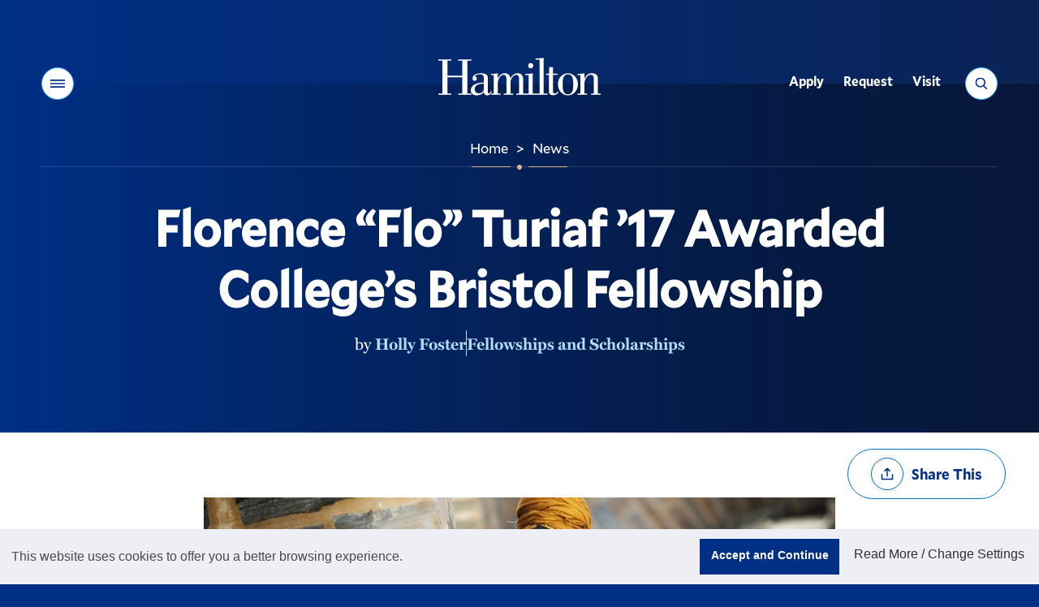

--- FILE ---
content_type: text/html;charset=UTF-8
request_url: https://www.hamilton.edu/news/story/florence-flo-turiaf-17-awarded-colleges-bristol-fellowship
body_size: 13853
content:
<!DOCTYPE html>
<html class="no-js" lang="en">
<head><meta name="keywords" content="" />
<!-- Head Includes (title, meta, link, title) -->
<meta charset="utf-8">
<meta name="viewport" content="width=device-width, initial-scale=1">
<title>Florence “Flo” Turiaf ’17 Awarded College’s Bristol Fellowship - News - Hamilton College</title>
<meta name="description" content="Florence “Flo” Turiaf ’17 has been awarded Hamilton’s Bristol Fellowship for her project “Removed Yet Within: An Exploration of Identities Within Non-Sover" />
<!-- preconnects -->
<link rel="preconnect" href="//s3.amazonaws.com" />
<!-- Mallory* Fonts -->
<link rel="preload" as="style" onload="this.rel='stylesheet'" href="/assets/fonts/fonts.css?v=3">
<!-- Miller Font -->
<link rel="preload" as="style" onload="this.rel='stylesheet'" href="https://use.typekit.net/bsz3hrw.css">
<!-- stylesheets -->
<link media="all" rel="stylesheet" href="/v22/css/site.css?v=20241216">
<!-- favicon -->
<link rel="apple-touch-icon" sizes="180x180" href="/v22/favicons/apple-touch-icon.png">
<link rel="icon" type="image/png" sizes="32x32" href="/v22/favicons/favicon-32x32.png">
<link rel="icon" type="image/png" sizes="16x16" href="/v22/favicons/favicon-16x16.png">
<link rel="manifest" href="/v22/favicons/site.webmanifest?20251212">
<link rel="mask-icon" href="/v22/favicons/safari-pinned-tab.svg" color="#002f86">
<link rel="shortcut icon" href="/v22/favicons/favicon.ico">
<meta name="msapplication-TileColor" content="#002f86">
<meta name="msapplication-config" content="/v22/favicons/browserconfig.xml">
<meta name="theme-color" content="#002f86">
<!-- misc meta -->
<meta name="apple-mobile-web-app-capable" content="yes">
<meta name="mobile-web-app-capable" content="yes">
<meta name="theme-color" content="#002f86">
<!-- Facebook -->
<meta property="og:title" content="Florence “Flo” Turiaf ’17 Awarded College’s Bristol Fellowship" />
<meta property="og:type" content="website" />
<meta property="og:image" content="https://s3.amazonaws.com/mediacdn.hamilton.edu/images/16:9/740/flotjpg.jpg" />
<meta property="og:image:width" content="740" />
<meta property="og:image:height" content="416" />
<meta property="og:image:alt" content="Hamilton College wordmark, white letters on a blue background">
<meta property="og:url" content="//www.hamilton.edu/news/story/florence-flo-turiaf-17-awarded-colleges-bristol-fellowship" />
<meta property="og:description" content="Florence “Flo” Turiaf ’17 has been awarded Hamilton’s Bristol Fellowship for her project “Removed Yet Within: An Exploration of Identities Within Non-Sovereign Territories.”" />
<meta property="og:site_name" content="Hamilton College" />
<!-- Twitter -->
<meta name="twitter:card" content="summary" />
<meta name="twitter:site" content="@hamiltoncollege" />
<meta name="twitter:creator" content="@HamiltonCollege">
<meta name="twitter:url" content="//www.hamilton.edu/news/story/florence-flo-turiaf-17-awarded-colleges-bristol-fellowship" />
<meta name="twitter:title" content="Florence “Flo” Turiaf ’17 Awarded College’s Bristol Fellowship" />
<meta name="twitter:description" content="Florence “Flo” Turiaf ’17 has been awarded Hamilton’s Bristol Fellowship for her project “Removed Yet Within: An Exploration of Identities Within Non-Sovereign Territories.”" />
<meta name="twitter:image" content="https://s3.amazonaws.com/mediacdn.hamilton.edu/images/16:9/740/flotjpg.jpg" />
<!-- END: Head -->
<!-- Header Analytics: GTM/FB -->
<!-- Google Tag Manager -->
<script>(function(w,d,s,l,i){w[l]=w[l]||[];w[l].push({'gtm.start':
new Date().getTime(),event:'gtm.js'});var f=d.getElementsByTagName(s)[0],
j=d.createElement(s),dl=l!='dataLayer'?'&l='+l:'';j.async=true;j.src=
'https://www.googletagmanager.com/gtm.js?id='+i+dl;f.parentNode.insertBefore(j,f);
})(window,document,'script','dataLayer','GTM-NWQ6ZD3');</script>
<!-- End Google Tag Manager -->
<!-- Begin Townsquare/Dstillery 
<script src="//action.dstillery.com/orbserv/nsjs?adv=cl1016361&ns=3141&nc=HCP&ncv=24&dstOrderId=[OrderId]&dstOrderAmount=[OrderAmount]" type="text/javascript"></script><noscript><img width="1" height="1" alt="Townsquare/Dstillery pixel" src="//action.dstillery.com/orbserv/nspix?adv=cl1016361&ns=3141&nc=HCP&ncv=24&dstOrderId=[OrderId]&dstOrderAmount=[OrderAmount]" /></noscript>-->
<!-- End Townsquare/Dstillery -->
<!-- Begin Voicify 
<script src='https://sdk.voicify.com/browser-sdk/1.2.0/voicifyAssistant.js'></script>
<script>
document.addEventListener('DOMContentLoaded', (event) => {
window.initializeVoicifyAssistant({
serverRootUrl: "https://assistant.voicify.com",
appId: "391cec0a-9bc2-4ecb-b831-f610fd4eca87",
appKey: "ZmQ3MDM4YmYtNzljZS00NzM5LTk1ZDAtOTcxYzlkNDA0Yzlh",
textToSpeechProvider: "Google",
locale: "en-US",
channel: "My App",
device: "My device",
autoRunConversation: false,
initializeWithWelcomeMessage: true,
useOutputSpeech: true,
useVoiceInput: true,
sessionTimeout: 3600000,
environmentId: null,
noTracking: true,
useDraftContent: false,
uiType: "bottomRightButton",
openByDefault: false,
activeInput: "none",
styles: {
assistant: {
zIndex: "1",
backgroundColor: "#002f86"
},
header: {
assistantImage: "https://voicify-prod-files.s3.amazonaws.com/391cec0a-9bc2-4ecb-b831-f610fd4eca87/e16080a6-025a-4124-9fa2-70ddeba60fb3/Hamilton-512-Pos-Circle.png",
assistantName: "Choose A Topic",
assistantNameTextColor: "#FFFFFF",
backgroundColor: "transparent",
fontFamily: "Muli",
closeAssistantColor: "invert(85%) sepia(18%) saturate(642%) hue-rotate(354deg) brightness(88%) contrast(90%);",
minimizeAssistantColor: "invert(85%) sepia(18%) saturate(642%) hue-rotate(354deg) brightness(88%) contrast(90%);",
minimizeIcon: "https://voicify-prod-files.s3.amazonaws.com/sdk-images/minimize.svg",
closeAssistantButtonImage: "https://voicify-prod-files.s3.amazonaws.com/sdk-images/close.svg"
},
body: {
assistantImage: "https://voicify-prod-files.s3.amazonaws.com/391cec0a-9bc2-4ecb-b831-f610fd4eca87/e16080a6-025a-4124-9fa2-70ddeba60fb3/Hamilton-512-Pos-Circle.png",
hintsFontFamily: "Muli",
messageReceivedFontFamily: "Muli",
messageReceivedBackgroundColor: null,
messageReceivedTextColor: "#FFFFFF",
messageSentBackgroundColor: "#d6ba8b",
messageSentTextColor: "#444444",
messageSentFontFamily: "Muli",
backgroundColor: "transparent",
hintsTextColor: "#FFFFFF",
hintsBackgroundColor: "transparent"
},
toolbar: {
assistantStateTextColor: "#FFFFFF",
speechResultBoxBackgroundColor: "#d6ba8b",
textboxActiveHighlightColor: "#d6ba8b33",
speakActiveTitleColor: "#d6ba8b",
typeActiveTitleColor: "#d6ba8b",
equalizerColor: "linear-gradient(215.1deg, #ffffdb 20.69%, #d6ba8b 95.73%)",
backgroundColor: "#002f86",
assistantStateFontColor: "#FFFFFF",
helpTextFontColor: "#FFFFFF",
speakInactiveTitleColor: "#FFFFFF",
typeInactiveTitleColor: "#FFFFFF",
muteFontColor: "#FFFFFF",
partialSpeechResultFontFamily: "Muli",
assistantStateFontFamily: "Muli",
helpTextFontFamily: "Muli",
muteFontFamily: "Muli",
speakFontFamily: "Muli",
typeFontFamily: "Muli",
textboxFontFamily: "Muli",
micActiveImage: "https://voicify-prod-files.s3.amazonaws.com/sdk-images/micActive.svg",
micInactiveImage: "https://voicify-prod-files.s3.amazonaws.com/sdk-images/micActive.svg",
sendActiveImage: "https://voicify-prod-files.s3.amazonaws.com/sdk-images/sendActive.svg",
sendInactiveImage: "https://voicify-prod-files.s3.amazonaws.com/sdk-images/sendActive.svg",
micActiveColor: "invert(85%) sepia(18%) saturate(642%) hue-rotate(354deg) brightness(88%) contrast(90%);",
sendActiveColor: "invert(85%) sepia(18%) saturate(642%) hue-rotate(354deg) brightness(88%) contrast(90%);",
sendInactiveColor: "invert(85%) sepia(18%) saturate(642%) hue-rotate(354deg) brightness(88%) contrast(90%);",
textInputTextColor: "#FFFFFF",
muteImage: "https://app.voicify.com/microphone-off.607df8f3.svg",
partialSpeechResultTextColor: "#444444",
fullSpeechResultTextColor: "#444444"
},
start: {
assistantImage: "https://voicify-prod-files.s3.amazonaws.com/391cec0a-9bc2-4ecb-b831-f610fd4eca87/e16080a6-025a-4124-9fa2-70ddeba60fb3/Hamilton-512-Pos-Circle.png",
buttonBackgroundColor: "#d6ba8b",
buttonFontFamily: "Muli"
}
}
},
);
window.voicifyAssistant.onEffect("Navigate", function (data) {
if (data)
window.voicifyAssistant.setLocalStorageEffectData(data);
if (data && data.url) {
setTimeout(function () {
window.location.href = data.url;
}, data.waitMilliseconds);
}
});
window.voicifyAssistant.onEffect("SpeakNavigateSpeak", function (data, requestContext) {
const newRequestContext = {
...requestContext,
response: {
...requestContext.response
}
}
newRequestContext.response.ssml = data.ssml;
newRequestContext.response.displayText = data.text;
newRequestContext.response.effects = [];
const afterEffectContexts = [newRequestContext];
const dataToStore = JSON.stringify(afterEffectContexts);
localStorage.setItem("voicifyAfterEffectData", dataToStore);
const navigateAfterResponseData = {
data: {
url: data.url,
fireBeforeTextToSpeech: false,
openInNewTab: false
},
effect: "navigateWeb",
requestContext: requestContext
};
const dataToStore2 = JSON.stringify([navigateAfterResponseData]);
localStorage.setItem("voicifyAfterResponseData", dataToStore2);
return false;
});
});
</script>-->
<!-- End Voicify -->
<!-- END: Header Analytics -->
<link type="text/css" href="/sitemanager/templates/bogus.css" rel="stylesheet" media="screen" />	<link type="text/css" href="/v22/vendor/jquery-ui/jquery-ui.css" rel="stylesheet" media="all" />	<link type="text/css" href="/news/css/newsfrontend.css" rel="stylesheet" media="all" />	<link type="text/css" href="/sitemanager/css/modules/gallery.css" rel="stylesheet" media="all" />	<link type="text/css" href="/sitemanager/css/modules/digest.css" rel="stylesheet" media="all" /></head>
<body class="fs-grid theme-default"><div id="currentSite" class="ui-helper-hidden">91B0FBB4-04A9-D5D7-16F0F3976AA697ED</div><div id="currentPage" class="ui-helper-hidden">C9A22247-E776-B892-2D807E7555171534</div>
<!-- Page Wrapper -->
<div class="page_wrapper">
<!-- Header -->
<header class="js-header header" id="header">
<!-- GTM Noscript Iframe implementation -->
<!-- Google Tag Manager (noscript) -->
<noscript><iframe src="https://www.googletagmanager.com/ns.html?id=GTM-NWQ6ZD3"
height="0" width="0" style="display:none;visibility:hidden"></iframe></noscript>
<!-- End Google Tag Manager (noscript) -->
<!-- END: GTM Noscript-->
<a class="skip_link skip_main" id="skip_main_link" href="#page_title">Skip Main Navigation</a>
<div class="js-alert-wrapper">
<!-- Emergency Banner -->
</div>
<div class="js-header-inner header_inner">
<div class="js-header-primary header_primary">
<div class="js-header-screen header_primary_screen" style="opacity: 0;"></div>
<div class="fs-row">
<div class="fs-cell">
<div class="header_primary_inner" style="border-bottom-color: rgba(255, 255, 255, 0.15);">
<!-- Hamilton logo -->
<div class="logo logo_header logo_icon">
<a class="logo_link" href="/">
<span class="logo_link_label">Hamilton</span>
<span class="logo_link_icon">
<svg class="icon icon_logo">
<use href="/v22/images/icons.svg#logo" />
</svg>
</span>
</a>
</div>
<!-- END: Hamilton logo --->
<!-- Header Controls -->
<div class="header_controls">
<a href="#menu" class="menu_toggle js-menu-toggle js-swap" data-swap-target=".menu" data-swap-linked="menu" data-swap-group="site_control">
<span class="menu_toggle_inner_default menu_toggle_inner">
<span class="menu_toggle_label_default menu_toggle_label">Menu</span>
<span class="menu_toggle_icon_default menu_toggle_icon" aria-hidden="true">
<span class="menu_toggle_icon_inner_default menu_toggle_icon_inner">
<span class="menu_toggle_icon_space">&#xfeff;</span>
<svg class="icon icon_menu">
<use xlink:href="/v22/images/icons.svg#menu"></use>
</svg>
</span>
</span>
</span>
</a>
<a href="/search" class="search_toggle js-search-toggle js-swap" data-swap-target=".search_panel" data-swap-linked="search" data-swap-group="site_control">
<span class="search_toggle_inner_default search_toggle_inner">
<span class="search_toggle_label_default search_toggle_label">Search</span>
<span class="search_toggle_icon_default search_toggle_icon" aria-hidden="true">
<span class="search_toggle_icon_inner_default search_toggle_icon_inner">
<span class="search_toggle_icon_space">&#xfeff;</span>
<svg class="icon icon_search">
<use xlink:href="/v22/images/icons.svg#search"></use>
</svg>
</span>
</span>
</span>
</a>
</div>
<!-- END: Header Controls --->
<!-- main Navigation -->
<nav class="js-nav js-utility-nav js-utility-nav-header nav utility_nav utility_nav_header"
aria-labelledby="utility_nav_title_header">
<div class="nav_header utility_nav_header">
<h2 class="nav_title utility_nav_title" id="utility_nav_title_header">Utility</h2>
</div>
<ul class="js-nav-list js-utility-nav-list nav_list utility_nav_list" aria-labelledby="utility_nav_title_header">
<li class="js-nav-item js-utility-nav-item js-utility-nav-item-1 nav_item utility_nav_item">
<div class="nav_item_inner utility_nav_item_inner">
<a class="js-nav-link js-utility-nav-link nav_link utility_nav_link" style="min-height: 45px;" href="/admission/apply/details">
<div class="nav_link_inner utility_nav_link_inner">
<span class="nav_link_label utility_nav_link_label">Apply</span>
</div>
</a>
</div>
</li>
<li class="js-nav-item js-utility-nav-item js-utility-nav-item-2 nav_item utility_nav_item">
<div class="nav_item_inner utility_nav_item_inner">
<a class="js-nav-link js-utility-nav-link nav_link utility_nav_link" style="min-height: 45px;" href="/admission/contact?utm_source=hamilton.eduTopNav">
<div class="nav_link_inner utility_nav_link_inner">
<span class="nav_link_label utility_nav_link_label">Request</span>
</div>
</a>
</div>
</li>
<li class="js-nav-item js-utility-nav-item js-utility-nav-item-3 nav_item utility_nav_item">
<div class="nav_item_inner utility_nav_item_inner">
<a class="js-nav-link js-utility-nav-link nav_link utility_nav_link" style="min-height: 45px;" href="/admission/visiting/options">
<div class="nav_link_inner utility_nav_link_inner">
<span class="nav_link_label utility_nav_link_label">Visit</span>
</div>
</a>
</div>
</li>
</ul>
</nav>
<!-- END: main Navigation --->
<div class="header_decoration">
<span class="header_decoration_line left" style="width: 48px;"></span>
<span class="header_decoration_dot" style="opacity: 1;"></span>
<span class="header_decoration_line right" style="width: 48px;"></span>
</div>
</div>
</div>
</div>
</div>
<div class="header_spacer"></div>
</div>
</header>
<!-- END: Header -->
<!-- Page -->
<main class="page">
<div class="page_header">
<div id="0742D8B5-650E-40E8-A523BB293C7C2C05" class="sm-area">
<div id="474DADEE-61A7-44F1-BC71C063234EFEB9" class="module full">
<div class="content "
>
<div class="modulecontent">
<script type="application/ld+json">
{
"@context": "http://schema.org",
"@type": "NewsArticle",
"url": "https://www.hamilton.edu/news/story/florence-flo-turiaf-17-awarded-colleges-bristol-fellowship",
"publisher": {
"@type": "CollegeOrUniversity",
"name": "Hamilton College"
},
"headline": "Florence “Flo” Turiaf ’17 Awarded College’s Bristol Fellowship",
"mainEntityOfPage": "https://www.hamilton.edu",
"image": "",
"datePublished": "2017-04-21",
"author": "person",
"description": "Florence “Flo” Turiaf ’17 has been awarded Hamilton’s Bristol Fellowship for her project “Removed Yet Within: An Exploration of Identities Within Non-Sovereign Territories.”"
}
</script> 
</div>
</div>
</div>
<div id="47644DF6-8361-4303-906D6A217EADB208" class="module full">
<div class="content "
>
<div class="modulecontent">
<div class="digest_header_inner hideprintlink">
<div class="breadcrumb">
<div class="fs-row">
<div class="fs-cell">
<div class="breadcrumb_inner">
<nav class="breadcrumb_nav" aria-labelledby="breadcrumb_nav_title">
<div class="breadcrumb_nav_header">
<h2 class="breadcrumb_nav_title" id="breadcrumb_nav_title">You are here:</h2>
</div>
<ol class="breadcrumb_list" aria-labelledby="breadcrumb_nav_title">
<li class="breadcrumb_item breadcrumb_item_home">
<a class="breadcrumb_pill breadcrumb_pill_link" href="/">
<span class="breadcrumb_pill_inner">
<span class="breadcrumb_pill_label">Home</span>
</span>
</a>
<span class="breadcrumb_divider" aria-hidden="true">&gt;</span>
</li>
<li class="breadcrumb_item">
<a class="breadcrumb_pill breadcrumb_pill_link" href="/news">
<span class="breadcrumb_pill_inner">
<span class="breadcrumb_pill_icon" aria-hidden="true">
<svg class="icon icon_arrow_left">
<use href="/v22/images/icons.svg#arrow_left"></use>
</svg>
</span>
<span class="breadcrumb_pill_label">News</span>
</span>
</a>
<span class="breadcrumb_divider" aria-hidden="true">&gt;</span>
</li>
<li class="breadcrumb_item">
<span class="breadcrumb_pill">
<span class="breadcrumb_pill_inner">
<span class="breadcrumb_pill_label"></span>
</span>
</span>
</li>
</ol>
</nav>	
</div>
</div>
</div>
</div>
<div class="page_intro">
<div class="page_title_wrapper">
<div class="fs-row">
<div class="fs-cell fs-lg-10 fs-lg-justify-center">
<h1 class="page_title" id="page_title" tabindex="-1">Florence “Flo” Turiaf ’17 Awarded College’s Bristol Fellowship</h1>
</div>
</div>
</div>
</div>
<div class="page_meta">
<div class="fs-row">
<div class="fs-cell fs-lg-10 fs-lg-justify-center">
<div class="page_meta_inner">
<p class="page_meta_author">
by <span class="page_meta_author_label"><a class="page_meta_category_link" href="/news/more-news?author=564A8CD3-17A4-3BD2-98500CE3DAF75D14&name=Holly%20Foster">Holly Foster</a></span>
</p> 
<p class="page_meta_category"><a class="page_meta_category_link" href="/news/more-news?filtertags=619372B2-2BF9-6D10-A131055C03E2CEB8&name=Fellowships%20and%20Scholarships">Fellowships and Scholarships</a></p>
</div>
</div>
</div>
</div>
</div>
</div>
</div>
</div>
<div id="F883B2A5-BE54-4DC0-B82BD7DFC32FBDC3" class="module full">
<div class="content "
>
<div class="modulecontent">
</div>
</div>
</div>
<div style="clear:both;"></div>
</div>
</div>	
<!-- END: Page header-->
<!-- Page Content -->
<div class="full_width_callouts">
<div id="1627E6B8-3725-4797-8F917B2E561D9CA4" class="sm-area">
<div id="5B7576C1-01D2-463C-8BFC7E3856AB8174" class="module full">
<div class="content style0 "
style="text-align:left; margin-bottom:-30px;"	>
<div class="modulecontent">
<article class="news_entry">
<!-- Page Feature -->
<div class="page_feature">
<!-- Detail Sharing -->
<div class="detail_sharing"> 
<div class="fs-row">
<div class="fs-cell">
<div class="detail_sharing_inner">
<div class="js-share-tools share_tools">
<div class="share_tools_header">
<h2 class="share_tools_title">Share Options</h2>
<button class="js-share-tools-toggle share_tools_toggle" data-swap-target=".js-share-tools">
<span class="share_tools_toggle_inner">
<span class="share_tools_toggle_icon">
<svg class="icon icon_share">
<use href="/v22/images/icons.svg#share" />
</svg>
</span>
<span class="share_tools_toggle_label">Share This</span>
</span>
</button>
</div>
<ul class="js-share-tools-list share_tools_list" aria-label="Share Options">
<li class="js-share-tool-item share_tool_item">
<a class="js-share-tool js-share-twitter share_tool" target="_blank" rel="noopener" href="//twitter.com/intent/tweet?text=Florence+%E2%80%9CFlo%E2%80%9D+Turiaf+%E2%80%9917+Awarded+College%E2%80%99s+Bristol+Fellowship&url=%2F%2Fwww.hamilton.edu%2Fnews%2Fstory%2Fflorence-flo-turiaf-17-awarded-colleges-bristol-fellowship">
<span class="share_tool_icon">
<svg class="icon icon_twitter">
<use href="/v22/images/icons.svg#twitter" />
</svg>
</span>
<span class="share_tool_label">Share to Twitter</span>
</a>
</li>
<li class="js-share-tool-item share_tool_item">
<a class="js-share-tool js-share-facebook share_tool" target="_blank" rel="noopener" href="//www.facebook.com/sharer/sharer.php?u=%2F%2Fwww.hamilton.edu%2Fnews%2Fstory%2Fflorence-flo-turiaf-17-awarded-colleges-bristol-fellowship">
<span class="share_tool_icon">
<svg class="icon icon_facebook">
<use href="/v22/images/icons.svg#facebook" />
</svg>
</span>
<span class="share_tool_label">Share to Facebook</span>
</a>
</li>
<li class="js-share-tool-item share_tool_item">
<a class="js-share-tool js-share-linkedin share_tool" target="_blank" rel="noopener" href="//www.linkedin.com/shareArticle?mini=true&url=%2F%2Fwww.hamilton.edu%2Fnews%2Fstory%2Fflorence-flo-turiaf-17-awarded-colleges-bristol-fellowship&title=Florence+%E2%80%9CFlo%E2%80%9D+Turiaf+%E2%80%9917+Awarded+College%E2%80%99s+Bristol+Fellowship">
<span class="share_tool_icon">
<svg class="icon icon_linkedin">
<use href="/v22/images/icons.svg#linkedin" />
</svg>
</span>
<span class="share_tool_label">Share to Linkedin</span>
</a>
</li>
</ul>
</div>
</div>
</div>
</div>
</div>
<!-- END: Detail Sharing -->
</div>
<!-- END: Page Feature -->
<!-- Page Content -->
<div class="page_content">
<div class="fs-row">
<div class="fs-cell fs-lg-8 fs-lg-justify-center">
<!-- WYSIWYG -->
<div class="wysiwyg_block">
<div class="wysiwyg_block_inner typography">
<input type="hidden" id="multimediaid" value="4CD641AD-908B-8CCF-B81E105FE9EE9423">
<input type="hidden" id="storymediaid" value="4CD83DB2-E01D-DC63-D506650AF51F49C9">	
<figure class="block_full">
<img src="https://s3.amazonaws.com/mediacdn.hamilton.edu/images/16:9/980/flotjpg.jpg" alt="Florence "Flo" Turiaf '17.">
<figcaption class="gallery_item_caption">Florence "Flo" Turiaf '17. &nbsp;Photo: Nancy L. Ford</figcaption>
</figure>
<div id="storyBody">
<p>Florence &ldquo;Flo&rdquo; Turiaf &rsquo;17 has been awarded Hamilton&rsquo;s Bristol Fellowship for her project &ldquo;Removed Yet Within: An Exploration of Identities Within Non-Sovereign Territories.&rdquo;</p>
<p>The Bristol Fellowship is designed to encourage Hamilton students to experience the richness of the world by living outside the United States for one year and studying an area of great personal interest. Turiaf, one of three Bristol Fellowship recipients this year, will receive a $30,000 award and travel to the Falkland Islands, Western Sahara, Mayotte, Hong Kong, and American Samoa.</p>
<div class="highlight">
<header class="highlight_header">
<div class="highlight_heading">About florence &quot;flo&#39; turiaf</div>
<hr class="highlight_rule" /></header>
<div class="highlight_body">
<div class="highlight_description">
<p><strong>Major:</strong> World Politics</p>
<p><strong>Hometown:</strong> &nbsp;Morne-Vert, Martinique</p>
<p><strong>High School:</strong> Marymount High School</p>
</div>
<a class="highlight_link" href="/after/fellowships">read about other fellowship recipients</a></div>
</div>
<p>Turiaf explained in her project proposal: &ldquo;Today, more than 10 million people live in non-sovereign territories around the world and are governed from a distance far from their local communities. I propose to explore how the history, culture, geography, and political circumstances of five different territories influence people&rsquo;s definitions and expressions of their identity.&rdquo;</p>
<p>Her goal is to share experiences and perceptions to better understand the nature and extent of the influence of colonialism on conceptions of personal and collective identity. Turiaf plans to engage with people in a range of cultures, by stepping into spaces where concepts of ethnicity, religion, age, gender, and regionalism are being defined, expressed and challenged.</p>
<p style="margin-left:.5pt;">A world politics major and Dean&rsquo;s List student, she studied in Senegal during the fall 2016 semester through Council on International Education Exchange. Turiaf founded CariBeyond, aimed at creating innovative collaborative spaces to expand the impact of the Caribbean region and its people. She was development intern at ImagiNation Afrika in Senegal last year.</p>
<p>At Hamilton she is a research assistant for the IPRA Foundation where she surveys&nbsp;literature on paramilitary forces in 10 countries, and is staff manager for the Student Activities Office.</p>
<p>The Bristol Fellowship was begun in 1996 as part of a bequest to the college by William M. Bristol Jr., (Class of 1917). The purpose of the endowment,&nbsp;created by his family, is to perpetuate Mr. Bristol&rsquo;s spirit and share it with students of the college that was such an important part of his life.</p>
</div>
<!-- END: WYSIWYG -->	
<p><em>Posted April 21, 2017</em></p>
</div>	
</div>
</div>
<!-- END: Page Content -->
</article>
</div>
</div>
</div>
<div style="clear:both;"></div>
</div>
</div>
<div class="page_content" id="page_content">
<div class="fs-row">
<div class="fs-cell fs-lg-8 fs-lg-justify-center primary_content_cell">
<div id="FDD79AEE-B7D0-41B5-A8A7287112D459C3" class="sm-area">
<div style="clear:both;"></div>
</div>
</div>
</div>
</div>
<div class="full_width_callouts">
<div id="D978B208-6D13-4862-9E9AF464B00EB919" class="sm-area">
<div id="1D7CAD62-8593-4295-8AAF63767B1098E0" class="module full">
<div class="content "
>
<div class="modulecontent">
<a name="gallery"></a>
</div>
</div>
</div>
<div id="0F5555BE-A56C-4F54-AFAF8DE7E93DED78" class="module full">
<div class="content "
>
<div class="modulecontent">
<a name="digest"></a>
</div>
</div>
</div>
<div id="8724C9BA-2E06-47EB-8823EC3C35F52587" class="module full">
<div class="content "
>
<div class="modulecontent">
<!-- Detail Links -->
<div class="detail_links">
<div class="fs-row">
<div class="fs-cell">
<div class="detail_links_inner">
<div class="detail_link_items">
<a href="/news/" class="detail_link"><span class="detail_link_inner"><span class="detail_link_label">Back to News</span><span class="detail_link_icon" aria-hidden="true"><span class="detail_link_icon_inner"><span class="detail_link_icon_space">&#xfeff;</span><svg class="icon icon_caret_left">
<use xlink:href="/v22/images/icons.svg#caret_left"></use>
</svg></span></span></span></a>
</div>
<div class="js-share-tools share_tools">
<div class="share_tools_header">
<h2 class="share_tools_title">Share Options</h2>
<button class="js-share-tools-toggle share_tools_toggle" data-swap-target=".js-share-tools">
<span class="share_tools_toggle_inner">
<span class="share_tools_toggle_icon">
<svg class="icon icon_share">
<use href="/v22//images/icons.svg#share" />
</svg>
</span>
<span class="share_tools_toggle_label">Share This</span>
</span>
</button>
</div>
<ul class="js-share-tools-list share_tools_list" aria-label="Share Options">
<li class="js-share-tool-item share_tool_item">
<a class="js-share-tool js-share-twitter share_tool" target="_blank" rel="noopener" href="//twitter.com/intent/tweet?text=Florence+%E2%80%9CFlo%E2%80%9D+Turiaf+%E2%80%9917+Awarded+College%E2%80%99s+Bristol+Fellowship&url=%2F%2Fwww.hamilton.edu%2Fnews%2Fstory%2Fflorence-flo-turiaf-17-awarded-colleges-bristol-fellowship">
<span class="share_tool_icon">
<svg class="icon icon_twitter">
<use href="/v22/images/icons.svg#twitter" />
</svg>
</span>
<span class="share_tool_label">Share to Twitter</span>
</a>
</li>
<li class="js-share-tool-item share_tool_item">
<a class="js-share-tool js-share-facebook share_tool" target="_blank" rel="noopener" href="//www.facebook.com/sharer/sharer.php?u=%2F%2Fwww.hamilton.edu%2Fnews%2Fstory%2Fflorence-flo-turiaf-17-awarded-colleges-bristol-fellowship">
<span class="share_tool_icon">
<svg class="icon icon_facebook">
<use href="/v22/images/icons.svg#facebook" />
</svg>
</span>
<span class="share_tool_label">Share to Facebook</span>
</a>
</li>
<li class="js-share-tool-item share_tool_item">
<a class="js-share-tool js-share-linkedin share_tool" target="_blank" rel="noopener" href="//www.linkedin.com/shareArticle?mini=true&url=%2F%2Fwww.hamilton.edu%2Fnews%2Fstory%2Fflorence-flo-turiaf-17-awarded-colleges-bristol-fellowship&title=Florence+%E2%80%9CFlo%E2%80%9D+Turiaf+%E2%80%9917+Awarded+College%E2%80%99s+Bristol+Fellowship">
<span class="share_tool_icon">
<svg class="icon icon_linkedin">
<use href="/v22/images/icons.svg#linkedin" />
</svg>
</span>
<span class="share_tool_label">Share to Linkedin</span>
</a>
</li>
</ul>
</div>
</div>
</div>
</div>
</div>
</div>
</div>
</div>
<div id="D2D188B8-034C-4D88-AC8B22F662D179A8" class="module full">
<div class="content "
>
<div class="modulecontent">
<style type="text/css">#container-movies{
width: 100%!important;
height: 100%!important;
display: flex!important;
flex-wrap: wrap!important;
justify-content: center!important;
align-items: center!important;
}
.container-movie{
position: relative!important;
margin: 50px 30px!important;
perspective: 1000px!important;
}
.movie{
position: relative!important;
width: 270px!important;
height: 400px!important;
transform-style: preserve-3d!important;
transform: rotateY(0deg) translateZ(-130px)!important;
-webkit-transform: rotateY(0deg) translateZ(-130px)!important;
-moz-transform: rotateY(0deg) translateZ(-130px)!important;
transition: all 0.5s ease-in-out!important;
-moz-transition: all 0.5s ease-in-out!important;
-webkit-transition: all 0.5s ease-in-out!important;
}
.movie .movie-inside{
position: absolute!important;
width: 100%!important;
height: 100%!important;
top: 0!important;
left: 0!important;
z-index: 3!important;
transition: all 0.5s ease-in-out!important;
-moz-transition: all 0.5s ease-in-out!important;
-webkit-transition: all 0.5s ease-in-out!important;
backface-visibility: hidden!important;
box-shadow: 0 5px 7px rgba(0,0,0,.15)!important;
}
.container-movie .movie .front{
transform-origin: 0%!important;
-webkit-transform-origin: 0%!important;
-moz-transform-origin: 0%!important;
transform: translateZ(130px)!important;
-webkit-transform: translateZ(130px)!important;
-moz-transform: translateZ(130px)!important;
background-color: #000!important;
}
.container-movie:hover .front{
opacity: 1!important;
transition: opacity 0.5s ease-in-out!important;
-moz-transition: opacity 0.5s ease-in-out!important;
-webkit-transition: opacity 0.5s ease-in-out!important;
}
.container-movie .movie .back{
transform-origin: 100%!important;
transform: rotateY(90deg) translateX(140px) translateZ(0px)!important;
-webkit-transform: rotateY(90deg) translateX(140px) translateZ(0px)!important;
-moz-transform: rotateY(90deg) translateX(140px) translateZ(0px)!important;
background: linear-gradient(#fff, #e6e4e4)!important;
}
.container-movie:hover .movie{
transform: rotateY(-78deg) translateX(-70px) translateZ(0px)!important;
-webkit-transform: rotateY(-78deg) translateX(-70px) translateZ(0px)!important;
-moz-transform: rotateY(-78deg) translateX(-70px) translateZ(0px)!important;
}
.container-movie:hover .front{
opacity: 0.5!important;
}
/* MOVIE DETAILS */
.movie-details{
position: relative!important;
margin: 0!important;
padding: 0!important;
width: 100%!important;
height: 100%!important;
background: linear-gradient(-90deg, #fff, #eee)!important;
}
.movie-synopsis{
width: 90%!important;
font-size: 14px!important;
line-height: 22px!important;
padding: 10px!important;
padding-top: 0!important;
}
</style>
</div>
</div>
</div>
<div style="clear:both;"></div>
</div>
</div>
</main>
<!-- END: Page -->
<!-- campaign bit -->
<section class="campaign_cta" aria-label="Make a Gift">
<div class="fs-row">
<div class="fs-cell">
<div class="campaign_cta_inner">
<div class="campaign_cta_logo">
<img class="campaign_cta_logo_image" srcset="/images/AdvFooterForWeb-White.png 362w, /images/AdvFooterForWeb-White.png 724w" sizes="362px" src="/images/AdvFooterForWeb-White.png" alt="Hamilton College blue wordmark" loading="lazy" width="362" height="71">
</div>
<div class="campaign_cta_description">
<p>Help us provide an accessible education, offer innovative resources and programs, and foster intellectual exploration.</p>
</div>
<div class="campaign_cta_action">
<a href="https://www.hamilton.edu/give/FOOTER24" class="campaign_cta_link" ><span class="campaign_cta_link_inner"><span class="campaign_cta_link_label">Make a Gift</span><span class="campaign_cta_link_icon" aria-hidden="true"><span class="campaign_cta_link_icon_inner"><span class="campaign_cta_link_icon_space">&#xfeff;</span><svg class="icon icon_arrow_right"><use xlink:href="/v22/images/icons.svg#arrow_right"></use></svg></span></span></span></a>
</div>
</div>
</div>
</div>
</section>
<!-- END: Main Navigation --->
<!-- Footer nop -->
<footer class="footer" id="footer">
<div class="footer_ribbon">
<div class="fs-row">
<div class="fs-cell">
<div class="footer_ribbon_inner">
<div class="meta_info meta_info_lg" id="meta_info_lg">
<script type="application/ld+json">
{
"@context": "http://schema.org",
"@type": "CollegeOrUniversity",
"name": "Hamilton College",
"logo": "//www.hamilton.edu/v22/images/icons.svg#logo",
"address": {
"@type": "PostalAddress",
"streetAddress": "198 College Hill Road",
"addressLocality": "Clinton",
"addressRegion": "NY",
"postalCode": "13323"
},
"telephone": "315-859-4011",
"url": "//www.hamilton.edu",
"sameAs": [
"//www.facebook.com/HamiltonCollege"
,"//twitter.com/hamiltoncollege"
,"//www.instagram.com/hamiltoncollege"
,"//www.linkedin.com/school/hamilton-college"
,"//www.youtube.com/channel/UCxwTJV0bVVvwmdaXN_rqgQw"
]
}
</script>
<div class="meta_info_details">
<div class="meta_info_detail meta_info_detail_address">
<a class="meta_info_detail_label meta_info_detail_link"
href="//www.google.com/maps/place/?q=place_id:ChIJ515-9xlp2YkRlZiUeiygm3w"
target="_blank" rel="noopener">
<span class="meta_info_address_street">198 College Hill Road,</span>
<span class="meta_info_address_group">
<span class="meta_info_address_city">Clinton,</span>
<span class="meta_info_address_state">NY</span>
<span class="meta_info_address_zip">13323</span>
</span>
</a>
</div>
<div class="meta_info_detail meta_info_detail_phone">
<a class="meta_info_detail_label meta_info_detail_link"
href="tel:3158594011">315-859-4011</a>
</div>
</div>
</div>
<div class="social_nav social_nav_lg">
<div class="social_nav_header">
<h2 class="social_nav_title" id="social_nav_title_lg">Social</h2>
</div>
<ul class="social_nav_list" aria-labelledby="social_nav_title_lg">
<li class="social_nav_item">
<a class="social_nav_link social_nav_link_facebook"
href="//www.facebook.com/HamiltonCollege" target="_blank" rel="noopener" style="min-height: 45px;">
<span class="social_nav_icon">
<svg class="icon icon_facebook">
<use href="/v22/images/icons.svg#facebook" />
</svg>
</span>
<span class="social_nav_label">Facebook</span>
</a>
</li>
<li class="social_nav_item">
<a class="social_nav_link social_nav_link_twitter" href="//twitter.com/hamiltoncollege"
target="_blank" rel="noopener" style="min-height: 45px;">
<span class="social_nav_icon">
<svg class="icon icon_twitter">
<use href="/v22/images/icons.svg#twitter" />
</svg>
</span>
<span class="social_nav_label">Twitter</span>
</a>
</li>
<li class="social_nav_item">
<a class="social_nav_link social_nav_link_instagram"
href="//www.instagram.com/hamiltoncollege" target="_blank" rel="noopener" style="min-height: 45px;">
<span class="social_nav_icon">
<svg class="icon icon_instagram">
<use href="/v22/images/icons.svg#instagram" />
</svg>
</span>
<span class="social_nav_label">Instagram</span>
</a>
</li>
<li class="social_nav_item">
<a class="social_nav_link social_nav_link_linkedin"
href="//www.linkedin.com/school/hamilton-college" target="_blank" rel="noopener" style="min-height: 45px;">
<span class="social_nav_icon">
<svg class="icon icon_linkedin">
<use href="/v22/images/icons.svg#linkedin" />
</svg>
</span>
<span class="social_nav_label">Linkedin</span>
</a>
</li>
<li class="social_nav_item">
<a class="social_nav_link social_nav_link_youtube"
href="//www.youtube.com/channel/UCxwTJV0bVVvwmdaXN_rqgQw" target="_blank"
rel="noopener" style="min-height: 45px;">
<span class="social_nav_icon">
<svg class="icon icon_youtube">
<use href="/v22/images/icons.svg#youtube" />
</svg>
</span>
<span class="social_nav_label">Youtube</span>
</a>
</li>
<li class="social_nav_item">
<a class="social_nav_link social_nav_link_tiktok" href="//www.tiktok.com/@hamiltoncollege" target="_blank" rel="noopener" style="min-height: 45px;">
<span class="social_nav_icon">
<svg class="icon icon_tiktok">
<use href="/v22/images/icons.svg#tiktok"></use>
</svg>
</span>
<span class="social_nav_label">TikTok</span>
</a>
</li>
</ul>
</div>
</div>
</div>
</div>
</div>
<div class="footer_primary">
<div class="fs-row">
<div class="fs-cell">
<div class="footer_primary_inner">
<div class="social_nav social_nav_sm">
<div class="social_nav_header">
<h2 class="social_nav_title" id="social_nav_title_sm">Social</h2>
</div>
<ul class="social_nav_list" aria-labelledby="social_nav_title_sm">
<li class="social_nav_item">
<a class="social_nav_link social_nav_link_facebook"
href="//www.facebook.com/HamiltonCollege" target="_blank" rel="noopener">
<span class="social_nav_icon">
<svg class="icon icon_facebook">
<use href="/v22/images/icons.svg#facebook" />
</svg>
</span>
<span class="social_nav_label">Facebook</span>
</a>
</li>
<li class="social_nav_item">
<a class="social_nav_link social_nav_link_twitter" href="//twitter.com/hamiltoncollege"
target="_blank" rel="noopener">
<span class="social_nav_icon">
<svg class="icon icon_twitter">
<use href="/v22/images/icons.svg#twitter" />
</svg>
</span>
<span class="social_nav_label">Twitter</span>
</a>
</li>
<li class="social_nav_item">
<a class="social_nav_link social_nav_link_instagram"
href="//www.instagram.com/hamiltoncollege" target="_blank" rel="noopener">
<span class="social_nav_icon">
<svg class="icon icon_instagram">
<use href="/v22/images/icons.svg#instagram" />
</svg>
</span>
<span class="social_nav_label">Instagram</span>
</a>
</li>
<li class="social_nav_item">
<a class="social_nav_link social_nav_link_linkedin"
href="//www.linkedin.com/school/hamilton-college" target="_blank" rel="noopener">
<span class="social_nav_icon">
<svg class="icon icon_linkedin">
<use href="/v22/images/icons.svg#linkedin" />
</svg>
</span>
<span class="social_nav_label">Linkedin</span>
</a>
</li>
<li class="social_nav_item">
<a class="social_nav_link social_nav_link_youtube"
href="//www.youtube.com/channel/UCxwTJV0bVVvwmdaXN_rqgQw" target="_blank"
rel="noopener">
<span class="social_nav_icon">
<svg class="icon icon_youtube">
<use href="/v22/images/icons.svg#youtube" />
</svg>
</span>
<span class="social_nav_label">Youtube</span>
</a>
</li>
</ul>
</div>
<nav class="js-nav js-footer-nav nav footer_nav" aria-labelledby="footer_nav_title">
<div class="nav_header footer_nav_header">
<h2 class="nav_title footer_nav_title" id="footer_nav_title">Footer</h2>
</div>
<ul class="js-nav-list js-footer-nav-list nav_list footer_nav_list"
aria-labelledby="footer_nav_title">
<li class="js-nav-item js-footer-nav-item js-footer-nav-item-1 nav_item footer_nav_item">
<div class="nav_item_inner footer_nav_item_inner">
<a class="js-nav-link js-footer-nav-link nav_link footer_nav_link" href="/myhamilton">
<div class="nav_link_inner footer_nav_link_inner">
<span class="nav_link_label footer_nav_link_label">My Hamilton</span>
</div>
</a>
</div>
</li>
<li class="js-nav-item js-footer-nav-item js-footer-nav-item-5 nav_item footer_nav_item">
<div class="nav_item_inner footer_nav_item_inner">
<a class="js-nav-link js-footer-nav-link nav_link footer_nav_link" href="/admission/visiting/directions">
<div class="nav_link_inner footer_nav_link_inner">
<span class="nav_link_label footer_nav_link_label">Maps &amp; Directions</span>
</div>
</a>
</div>
</li>
<li class="js-nav-item js-footer-nav-item js-footer-nav-item-2 nav_item footer_nav_item">
<div class="nav_item_inner footer_nav_item_inner">
<a class="js-nav-link js-footer-nav-link nav_link footer_nav_link" href="/offices/offices-services">
<div class="nav_link_inner footer_nav_link_inner">
<span class="nav_link_label footer_nav_link_label">Offices &amp; Services</span>
</div>
</a>
</div>
</li>
<li class="js-nav-item js-footer-nav-item js-footer-nav-item-3 nav_item footer_nav_item">
<div class="nav_item_inner footer_nav_item_inner">
<a class="js-nav-link js-footer-nav-link nav_link footer_nav_link" href="/offices/afs/policies/non-discrimination-statement">
<div class="nav_link_inner footer_nav_link_inner">
<span class="nav_link_label footer_nav_link_label">Non-discrimination</span>
</div>
</a>
</div>
</li>
<li class="js-nav-item js-footer-nav-item js-footer-nav-item-6 nav_item footer_nav_item">
<div class="nav_item_inner footer_nav_item_inner">
<a class="js-nav-link js-footer-nav-link nav_link footer_nav_link" href="/about/accessibility">
<div class="nav_link_inner footer_nav_link_inner">
<span class="nav_link_label footer_nav_link_label">Accessibility</span>
</div>
</a>
</div>
</li>
<li class="js-nav-item js-footer-nav-item js-footer-nav-item-7 nav_item footer_nav_item">
<div class="nav_item_inner footer_nav_item_inner">
<a class="js-nav-link js-footer-nav-link nav_link footer_nav_link" href="/privacy">
<div class="nav_link_inner footer_nav_link_inner">
<span class="nav_link_label footer_nav_link_label">Privacy</span>
</div>
</a>
</div>
</li>
<li class="js-nav-item js-footer-nav-item js-footer-nav-item-4 nav_item footer_nav_item">
<div class="nav_item_inner footer_nav_item_inner">
<a class="js-nav-link js-footer-nav-link nav_link footer_nav_link" href="/offices/human-resources/employment/job-opportunities">
<div class="nav_link_inner footer_nav_link_inner">
<span class="nav_link_label footer_nav_link_label">Jobs</span>
</div>
</a>
</div>
</li>
<li class="js-nav-item js-footer-nav-item js-footer-nav-item-8 nav_item footer_nav_item">
<div class="nav_item_inner footer_nav_item_inner">
<a class="js-nav-link js-footer-nav-link nav_link footer_nav_link" href="/about/contact">
<div class="nav_link_inner footer_nav_link_inner">
<span class="nav_link_label footer_nav_link_label">Contact Us</span>
</div>
</a>
</div>
</li>
</ul>
</nav>
<div class="meta_info meta_info_sm" id="meta_info_sm">
<script type="application/ld+json">
{
"@context": "http://schema.org",
"@type": "CollegeOrUniversity",
"name": "Hamilton College",
"logo": "//www.hamilton.edu/v22/images/icons.svg#logo",
"address": {
"@type": "PostalAddress",
"streetAddress": "198 College Hill Road",
"addressLocality": "Clinton",
"addressRegion": "NY",
"postalCode": "13323"
},
"telephone": "315-859-4011",
"url": "//www.hamilton.edu",
"sameAs": [
"//www.facebook.com/HamiltonCollege"
,"//twitter.com/hamiltoncollege"
,"//www.instagram.com/hamiltoncollege"
,"//www.linkedin.com/school/hamilton-college"
,"//www.youtube.com/channel/UCxwTJV0bVVvwmdaXN_rqgQw"
]
}
</script>
<div class="meta_info_details">
<div class="meta_info_detail meta_info_detail_address">
<a class="meta_info_detail_label meta_info_detail_link"
href="//www.google.com/maps/place/?q=place_id:ChIJ515-9xlp2YkRlZiUeiygm3w"
target="_blank" rel="noopener">
<span class="meta_info_address_street">198 College Hill Rd,</span>
<span class="meta_info_address_group">
<span class="meta_info_address_city">Clinton,</span>
<span class="meta_info_address_state">NY</span>
<span class="meta_info_address_zip">13323</span>
</span>
</a>
</div>
<div class="meta_info_detail meta_info_detail_phone">
<a class="meta_info_detail_label meta_info_detail_link"
href="tel:3158594011">315-859-4011</a>
</div>
</div>
</div>
<p class="copyright">
<span class="copyright_icon">&copy; </span>
<span class="copyright_year">2026</span>
<span class="copyright_holder">
<span class="copyright_holder_name">Hamilton College. </span>
<span class="copyright_holder_message">All Rights Reserved.</span>
</span>
</p>
</div>
</div>
</div>
</div>
</footer>
<!-- END: Footer -->
</div>
<!-- END: Page Wrapper -->
<!-- Menu -->
<div class="js-menu menu" id="site_menu" aria-label="Site Menu">
<div class="menu_header">
<div class="fs-row">
<div class="fs-cell">
<div class="menu_header_inner">
<h2 class="menu_title">Site Menu</h2>
</div>
</div>
</div>
</div>
<div class="menu_search">
<div class="fs-row">
<div class="fs-cell">
<div class="menu_search_inner">
<a href="/search" class="menu_search_toggle js-menu-search-toggle js-swap"
data-swap-target=".search" data-swap-linked="search" data-swap-group="site_control">
<span class="menu_search_toggle_inner_default menu_search_toggle_inner">
<span class="menu_search_toggle_label_default menu_search_toggle_label">Search</span>
<span class="menu_search_toggle_icon_default menu_search_toggle_icon" aria-hidden="true">
<span class="menu_search_toggle_icon_inner_default menu_search_toggle_icon_inner">
<span class="menu_search_toggle_icon_space">&#xfeff;</span>
<svg class="icon icon_search">
<use xlink:href="/v22/images/icons.svg#search"></use>
</svg>
</span>
</span>
</span>
</a>
</div>
</div>
</div>
</div>
<div class="menu_body">
<div class="menu_primary">
<div class="menu_primary_inner">
<nav class="js-nav js-main-nav js-main-nav-menu nav main_nav main_nav_menu"
aria-labelledby="main_nav_title_menu">
<div class="nav_header main_nav_header">
<h2 class="nav_title main_nav_title" id="main_nav_title_menu">Site</h2>
</div>
<ul class="js-nav-list js-main-nav-list nav_list main_nav_list"
aria-labelledby="main_nav_title_menu">
<li class="js-nav-item js-main-nav-item js-main-nav-item-1 nav_item main_nav_item has_children">
<div class="nav_item_inner main_nav_item_inner">
<a class="js-nav-link js-main-nav-link nav_link main_nav_link" href="/about">
<div class="nav_link_inner main_nav_link_inner">
<span class="nav_link_label main_nav_link_label">About</span>
</div>
</a>
<button class="js-swap js-nav-toggle js-main-nav-toggle nav_toggle main_nav_toggle"
data-swap-target=".js-main-nav-item-1" data-swap-group="main_nav_menu"
aria-label="About" aria-haspopup="true" aria-expanded="false">
<span class="nav_toggle_inner main_nav_toggle_inner">
</span>
</button>
</div>
<ul class="js-nav-children js-main-nav-children nav_children main_nav_children" aria-label="About">
<li class="js-nav-child-item js-main-nav-child-item nav_child_item main_nav_child_item">
<a class="js-nav-child-link js-main-nav-child-link nav_child_link main_nav_child_link" href="/about/know-thyself">
<div class="nav_child_link_inner main_nav_child_link_inner">
<span class="nav_child_link_label main_nav_child_link_label">Know Thyself</span>
</div>
</a>
</li>
<li class="js-nav-child-item js-main-nav-child-item nav_child_item main_nav_child_item">
<a class="js-nav-child-link js-main-nav-child-link nav_child_link main_nav_child_link" href="/about/just-the-facts">
<div class="nav_child_link_inner main_nav_child_link_inner">
<span class="nav_child_link_label main_nav_child_link_label">Facts</span>
</div>
</a>
</li>
<li class="js-nav-child-item js-main-nav-child-item nav_child_item main_nav_child_item">
<a class="js-nav-child-link js-main-nav-child-link nav_child_link main_nav_child_link" href="/about/history">
<div class="nav_child_link_inner main_nav_child_link_inner">
<span class="nav_child_link_label main_nav_child_link_label">History &amp; Traditions</span>
</div>
</a>
</li>
<li class="js-nav-child-item js-main-nav-child-item nav_child_item main_nav_child_item">
<a class="js-nav-child-link js-main-nav-child-link nav_child_link main_nav_child_link" href="/about/campus-facilities">
<div class="nav_child_link_inner main_nav_child_link_inner">
<span class="nav_child_link_label main_nav_child_link_label">Campus Facilities</span>
</div>
</a>
</li>
<li class="js-nav-child-item js-main-nav-child-item nav_child_item main_nav_child_item">
<a class="js-nav-child-link js-main-nav-child-link nav_child_link main_nav_child_link" href="/about/region">
<div class="nav_child_link_inner main_nav_child_link_inner">
<span class="nav_child_link_label main_nav_child_link_label">Our Region</span>
</div>
</a>
</li>
<li class="js-nav-child-item js-main-nav-child-item nav_child_item main_nav_child_item">
<a class="js-nav-child-link js-main-nav-child-link nav_child_link main_nav_child_link" href="/about/diversity">
<div class="nav_child_link_inner main_nav_child_link_inner">
<span class="nav_child_link_label main_nav_child_link_label">Diversity, Equity &amp; Inclusion</span>
</div>
</a>
</li>
<li class="js-nav-child-item js-main-nav-child-item nav_child_item main_nav_child_item">
<a class="js-nav-child-link js-main-nav-child-link nav_child_link main_nav_child_link" href="/about/sustainability">
<div class="nav_child_link_inner main_nav_child_link_inner">
<span class="nav_child_link_label main_nav_child_link_label">Sustainability</span>
</div>
</a>
</li>
<li class="js-nav-child-item js-main-nav-child-item nav_child_item main_nav_child_item">
<a class="js-nav-child-link js-main-nav-child-link nav_child_link main_nav_child_link" href="/about/contact">
<div class="nav_child_link_inner main_nav_child_link_inner">
<span class="nav_child_link_label main_nav_child_link_label">Contact Us</span>
</div>
</a>
</li>
</ul>
</li>
<li class="js-nav-item js-main-nav-item js-main-nav-item-2 nav_item main_nav_item has_children">
<div class="nav_item_inner main_nav_item_inner">
<a class="js-nav-link js-main-nav-link nav_link main_nav_link" href="/admission">
<div class="nav_link_inner main_nav_link_inner">
<span class="nav_link_label main_nav_link_label">Admission &amp; Aid</span>
</div>
</a>
<button class="js-swap js-nav-toggle js-main-nav-toggle nav_toggle main_nav_toggle"
data-swap-target=".js-main-nav-item-2" data-swap-group="main_nav_menu"
aria-label="Admission" aria-haspopup="true" aria-expanded="false">
<span class="nav_toggle_inner main_nav_toggle_inner">
</span>
</button>
</div>
<ul class="js-nav-children js-main-nav-children nav_children main_nav_children"
aria-label="Admission and Aid">
<li class="js-nav-child-item js-main-nav-child-item nav_child_item main_nav_child_item">
<a class="js-nav-child-link js-main-nav-child-link nav_child_link main_nav_child_link" href="/admission/apply/details">
<div class="nav_child_link_inner main_nav_child_link_inner">
<span class="nav_child_link_label main_nav_child_link_label">Apply</span>
</div>
</a>
</li>
<li class="js-nav-child-item js-main-nav-child-item nav_child_item main_nav_child_item">
<a class="js-nav-child-link js-main-nav-child-link nav_child_link main_nav_child_link" href="/admission/visiting/options">
<div class="nav_child_link_inner main_nav_child_link_inner">
<span class="nav_child_link_label main_nav_child_link_label">Visit</span>
</div>
</a>
</li>
<li class="js-nav-child-item js-main-nav-child-item nav_child_item main_nav_child_item">
<a class="js-nav-child-link js-main-nav-child-link nav_child_link main_nav_child_link" href="/admission/tuition">
<div class="nav_child_link_inner main_nav_child_link_inner">
<span class="nav_child_link_label main_nav_child_link_label">Cost</span>
</div>
</a>
</li>
<li class="js-nav-child-item js-main-nav-child-item nav_child_item main_nav_child_item">
<a class="js-nav-child-link js-main-nav-child-link nav_child_link main_nav_child_link" href="/admission/finaid">
<div class="nav_child_link_inner main_nav_child_link_inner">
<span class="nav_child_link_label main_nav_child_link_label">Financial Aid</span>
</div>
</a>
</li>
<li class="js-nav-child-item js-main-nav-child-item nav_child_item main_nav_child_item">
<a class="js-nav-child-link js-main-nav-child-link nav_child_link main_nav_child_link" href="/admission/staff">
<div class="nav_child_link_inner main_nav_child_link_inner">
<span class="nav_child_link_label main_nav_child_link_label">Meet Our Staff</span>
</div>
</a>
</li>
<li class="js-nav-child-item js-main-nav-child-item nav_child_item main_nav_child_item">
<a class="js-nav-child-link js-main-nav-child-link nav_child_link main_nav_child_link" href="/admission/contact?utm_source=hamilton.eduSiteNav">
<div class="nav_child_link_inner main_nav_child_link_inner">
<span class="nav_child_link_label main_nav_child_link_label">Request Information</span>
</div>
</a>
</li>
</ul>
</li>
<li class="js-nav-item js-main-nav-item js-main-nav-item-3 nav_item main_nav_item has_children">
<div class="nav_item_inner main_nav_item_inner">
<a class="js-nav-link js-main-nav-link nav_link main_nav_link" href="/academics">
<div class="nav_link_inner main_nav_link_inner">
<span class="nav_link_label main_nav_link_label">Academics</span>
</div>
</a>
<button class="js-swap js-nav-toggle js-main-nav-toggle nav_toggle main_nav_toggle"
data-swap-target=".js-main-nav-item-3" data-swap-group="main_nav_menu"
aria-label="Academics" aria-haspopup="true" aria-expanded="false">
<span class="nav_toggle_inner main_nav_toggle_inner">
</span>
</button>
</div>
<ul class="js-nav-children js-main-nav-children nav_children main_nav_children" aria-label="Academics">
<li class="js-nav-child-item js-main-nav-child-item nav_child_item main_nav_child_item">
<a class="js-nav-child-link js-main-nav-child-link nav_child_link main_nav_child_link" href="/academics/study-what-you-love">
<div class="nav_child_link_inner main_nav_child_link_inner">
<span class="nav_child_link_label main_nav_child_link_label">Open Curriculum</span>
</div>
</a>
</li>
<li class="js-nav-child-item js-main-nav-child-item nav_child_item main_nav_child_item">
<a class="js-nav-child-link js-main-nav-child-link nav_child_link main_nav_child_link" href="/academics/areas-of-study">
<div class="nav_child_link_inner main_nav_child_link_inner">
<span class="nav_child_link_label main_nav_child_link_label">Areas of Study</span>
</div>
</a>
</li>
<li class="js-nav-child-item js-main-nav-child-item nav_child_item main_nav_child_item">
<a class="js-nav-child-link js-main-nav-child-link nav_child_link main_nav_child_link" href="/academics/our-faculty">
<div class="nav_child_link_inner main_nav_child_link_inner">
<span class="nav_child_link_label main_nav_child_link_label">Our Faculty</span>
</div>
</a>
</li>
<li class="js-nav-child-item js-main-nav-child-item nav_child_item main_nav_child_item">
<a class="js-nav-child-link js-main-nav-child-link nav_child_link main_nav_child_link" href="/academics/alex-advise-learn-experience">
<div class="nav_child_link_inner main_nav_child_link_inner">
<span class="nav_child_link_label main_nav_child_link_label">ALEX: Advise, Learn, Experience</span>
</div>
</a>
</li>
<li class="js-nav-child-item js-main-nav-child-item nav_child_item main_nav_child_item">
<a class="js-nav-child-link js-main-nav-child-link nav_child_link main_nav_child_link" href="/academics/alex-advise-learn-experience/centers">
<div class="nav_child_link_inner main_nav_child_link_inner">
<span class="nav_child_link_label main_nav_child_link_label">Centers &amp; Resources</span>
</div>
</a>
</li>
<li class="js-nav-child-item js-main-nav-child-item nav_child_item main_nav_child_item">
<a class="js-nav-child-link js-main-nav-child-link nav_child_link main_nav_child_link" href="/academics/student-research">
<div class="nav_child_link_inner main_nav_child_link_inner">
<span class="nav_child_link_label main_nav_child_link_label">Student Research</span>
</div>
</a>
</li>
<li class="js-nav-child-item js-main-nav-child-item nav_child_item main_nav_child_item">
<a class="js-nav-child-link js-main-nav-child-link nav_child_link main_nav_child_link" href="/academics/offcampusstudy">
<div class="nav_child_link_inner main_nav_child_link_inner">
<span class="nav_child_link_label main_nav_child_link_label">Global Learning</span>
</div>
</a>
</li>
<li class="js-nav-child-item js-main-nav-child-item nav_child_item main_nav_child_item">
<a class="js-nav-child-link js-main-nav-child-link nav_child_link main_nav_child_link" href="/academics/academic-calendar">
<div class="nav_child_link_inner main_nav_child_link_inner">
<span class="nav_child_link_label main_nav_child_link_label">Academic Calendar</span>
</div>
</a>
</li>
</ul>
</li>
<li class="js-nav-item js-main-nav-item js-main-nav-item-4 nav_item main_nav_item has_children">
<div class="nav_item_inner main_nav_item_inner">
<a class="js-nav-link js-main-nav-link nav_link main_nav_link" href="/campuslife">
<div class="nav_link_inner main_nav_link_inner">
<span class="nav_link_label main_nav_link_label">Campus Life</span>
</div>
</a>
<button class="js-swap js-nav-toggle js-main-nav-toggle nav_toggle main_nav_toggle"
data-swap-target=".js-main-nav-item-4" data-swap-group="main_nav_menu"
aria-label="Campus Life" aria-haspopup="true" aria-expanded="false">
<span class="nav_toggle_inner main_nav_toggle_inner">
</span>
</button>
</div>
<ul class="js-nav-children js-main-nav-children nav_children main_nav_children"
aria-label="Campus Life">
<li class="js-nav-child-item js-main-nav-child-item nav_child_item main_nav_child_item">
<a class="js-nav-child-link js-main-nav-child-link nav_child_link main_nav_child_link" href="/campuslife/where-to-live">
<div class="nav_child_link_inner main_nav_child_link_inner">
<span class="nav_child_link_label main_nav_child_link_label">Where to Live</span>
</div>
</a>
</li>
<li class="js-nav-child-item js-main-nav-child-item nav_child_item main_nav_child_item">
<a class="js-nav-child-link js-main-nav-child-link nav_child_link main_nav_child_link" href="/campuslife/where-to-eat">
<div class="nav_child_link_inner main_nav_child_link_inner">
<span class="nav_child_link_label main_nav_child_link_label">Where to Eat</span>
</div>
</a>
</li>
<li class="js-nav-child-item js-main-nav-child-item nav_child_item main_nav_child_item">
<a class="js-nav-child-link js-main-nav-child-link nav_child_link main_nav_child_link" href="/campuslife/what-to-do">
<div class="nav_child_link_inner main_nav_child_link_inner">
<span class="nav_child_link_label main_nav_child_link_label">What To Do</span>
</div>
</a>
</li>
<li class="js-nav-child-item js-main-nav-child-item nav_child_item main_nav_child_item">
<a class="js-nav-child-link js-main-nav-child-link nav_child_link main_nav_child_link" href="/campuslife/leadership">
<div class="nav_child_link_inner main_nav_child_link_inner">
<span class="nav_child_link_label main_nav_child_link_label">Leadership, Activism, &amp; Service</span>
</div>
</a>
</li>
<li class="js-nav-child-item js-main-nav-child-item nav_child_item main_nav_child_item">
<a class="js-nav-child-link js-main-nav-child-link nav_child_link main_nav_child_link" href="/campuslife/recreation-and-wellness">
<div class="nav_child_link_inner main_nav_child_link_inner">
<span class="nav_child_link_label main_nav_child_link_label">Health &amp; Wellness</span>
</div>
</a>
</li>
</ul>
</li>
<li class="js-nav-item js-main-nav-item js-main-nav-item-5 nav_item main_nav_item has_children">
<div class="nav_item_inner main_nav_item_inner">
<a class="js-nav-link js-main-nav-link nav_link main_nav_link" href="/after">
<div class="nav_link_inner main_nav_link_inner">
<span class="nav_link_label main_nav_link_label">Careers &amp; Outcomes</span>
</div>
</a>
<button class="js-swap js-nav-toggle js-main-nav-toggle nav_toggle main_nav_toggle"
data-swap-target=".js-main-nav-item-5" data-swap-group="main_nav_menu"
aria-label="Careers and Outcomes" aria-haspopup="true" aria-expanded="false">
<span class="nav_toggle_inner main_nav_toggle_inner">
</span>
</button>
</div>
<ul class="js-nav-children js-main-nav-children nav_children main_nav_children"
aria-label="After Hamilton">
<li class="js-nav-child-item js-main-nav-child-item nav_child_item main_nav_child_item">
<a class="js-nav-child-link js-main-nav-child-link nav_child_link main_nav_child_link" href="/after/careercenter">
<div class="nav_child_link_inner main_nav_child_link_inner">
<span class="nav_child_link_label main_nav_child_link_label">Career Center</span>
</div>
</a>
</li>
<li class="js-nav-child-item js-main-nav-child-item nav_child_item main_nav_child_item">
<a class="js-nav-child-link js-main-nav-child-link nav_child_link main_nav_child_link" href="/after/student-internship-news">
<div class="nav_child_link_inner main_nav_child_link_inner">
<span class="nav_child_link_label main_nav_child_link_label">Internships</span>
</div>
</a>
</li>
<li class="js-nav-child-item js-main-nav-child-item nav_child_item main_nav_child_item">
<a class="js-nav-child-link js-main-nav-child-link nav_child_link main_nav_child_link" href="/after/fellowships">
<div class="nav_child_link_inner main_nav_child_link_inner">
<span class="nav_child_link_label main_nav_child_link_label">Fellowships &amp; Scholarships</span>
</div>
</a>
</li>
<li class="js-nav-child-item js-main-nav-child-item nav_child_item main_nav_child_item">
<a class="js-nav-child-link js-main-nav-child-link nav_child_link main_nav_child_link" href="/after/outcomes">
<div class="nav_child_link_inner main_nav_child_link_inner">
<span class="nav_child_link_label main_nav_child_link_label">Outcomes Reports</span>
</div>
</a>
</li>
<li class="js-nav-child-item js-main-nav-child-item nav_child_item main_nav_child_item">
<a class="js-nav-child-link js-main-nav-child-link nav_child_link main_nav_child_link" href="/after/alumni">
<div class="nav_child_link_inner main_nav_child_link_inner">
<span class="nav_child_link_label main_nav_child_link_label">Notable Alumni</span>
</div>
</a>
</li>
</ul>
</li>
</ul>
</nav>
<div class="menu_primary_group">
<nav class="js-nav js-secondary-nav js-secondary-nav-menu nav secondary_nav secondary_nav_menu"
aria-labelledby="secondary_nav_title_menu">
<div class="nav_header secondary_nav_header">
<h2 class="nav_title secondary_nav_title" id="secondary_nav_title_menu">Secondary</h2>
</div>
<ul class="js-nav-list js-secondary-nav-list nav_list secondary_nav_list"
aria-labelledby="secondary_nav_title_menu">
<li class="js-nav-item js-secondary-nav-item js-secondary-nav-item-3 nav_item secondary_nav_item">
<div class="nav_item_inner secondary_nav_item_inner">
<a class="js-nav-link js-secondary-nav-link nav_link secondary_nav_link" href="/directories/a-to-z/text-only">
<div class="nav_link_inner secondary_nav_link_inner">
<span class="nav_link_label secondary_nav_link_label">A-Z</span>
</div>
</a>
</div>
</li>
<li class="js-nav-item js-secondary-nav-item js-secondary-nav-item-1 nav_item secondary_nav_item">
<div class="nav_item_inner secondary_nav_item_inner">
<a class="js-nav-link js-secondary-nav-link nav_link secondary_nav_link" href="https://athletics.hamilton.edu/">
<div class="nav_link_inner secondary_nav_link_inner">
<span class="nav_link_label secondary_nav_link_label">Athletics</span>
</div>
</a>
</div>
</li>
<li class="js-nav-item js-secondary-nav-item js-secondary-nav-item-4 nav_item secondary_nav_item">
<div class="nav_item_inner secondary_nav_item_inner">
<a class="js-nav-link js-secondary-nav-link nav_link secondary_nav_link" href="/about/diversity">
<div class="nav_link_inner secondary_nav_link_inner">
<span class="nav_link_label secondary_nav_link_label">Diversity &amp; Inclusion</span>
</div>
</a>
</div>
</li>
<li class="js-nav-item js-secondary-nav-item js-secondary-nav-item-5 nav_item secondary_nav_item">
<div class="nav_item_inner secondary_nav_item_inner">
<a class="js-nav-link js-secondary-nav-link nav_link secondary_nav_link" href="/events">
<div class="nav_link_inner secondary_nav_link_inner">
<span class="nav_link_label secondary_nav_link_label">Events</span>
</div>
</a>
</div>
</li>
<li class="js-nav-item js-secondary-nav-item js-secondary-nav-item-5 nav_item secondary_nav_item">
<div class="nav_item_inner secondary_nav_item_inner">
<a class="js-nav-link js-secondary-nav-link nav_link secondary_nav_link" href="/news">
<div class="nav_link_inner secondary_nav_link_inner">
<span class="nav_link_label secondary_nav_link_label">News</span>
</div>
</a>
</div>
</li>
<li class="js-nav-item js-secondary-nav-item js-secondary-nav-item-2 nav_item secondary_nav_item">
<div class="nav_item_inner secondary_nav_item_inner">
<a class="js-nav-link js-secondary-nav-link nav_link secondary_nav_link" href="/campuslife/arts-at-hamilton">
<div class="nav_link_inner secondary_nav_link_inner">
<span class="nav_link_label secondary_nav_link_label">Performing Arts &amp; Museum</span>
</div>
</a>
</div>
</li>
</ul>
</nav>
<div class="menu_primary_cta">
<nav class="js-nav js-cta-admissions-nav js-cta-admissions-nav-menu nav cta_admissions_nav cta_admissions_nav_menu"
aria-labelledby="cta_admissions_nav_title_menu">
<div class="nav_header cta_admissions_nav_header">
<h2 class="nav_title cta_admissions_nav_title" id="cta_admissions_nav_title_menu">Actions</h2>
</div>
<ul class="js-nav-list js-cta-admissions-nav-list nav_list cta_admissions_nav_list"
aria-labelledby="cta_admissions_nav_title_menu">
<li class="js-nav-item js-cta-admissions-nav-item js-cta-admissions-nav-item-1 nav_item cta_admissions_nav_item">
<div class="nav_item_inner cta_admissions_nav_item_inner">
<a class="js-nav-link js-cta-admissions-nav-link nav_link cta_admissions_nav_link" href="/admission/apply/details">
<div class="nav_link_inner cta_admissions_nav_link_inner">
<span class="nav_link_icon cta_admissions_nav_link_icon"
aria-hidden="true">
<svg class="icon icon_pencil">
<use href="/v22/images/icons.svg#pencil" />
</svg>
</span>
<span class="nav_link_label cta_admissions_nav_link_label">Apply Now</span>
</div>
</a>
</div>
</li>
<li class="js-nav-item js-cta-admissions-nav-item js-cta-admissions-nav-item-2 nav_item cta_admissions_nav_item">
<div class="nav_item_inner cta_admissions_nav_item_inner">
<a class="js-nav-link js-cta-admissions-nav-link nav_link cta_admissions_nav_link" href="/admission/contact?utm_source=hamilton.eduBottomNav">
<div class="nav_link_inner cta_admissions_nav_link_inner">
<span class="nav_link_icon cta_admissions_nav_link_icon"
aria-hidden="true">
<svg class="icon icon_mail">
<use href="/v22/images/icons.svg#mail" />
</svg>
</span>
<span class="nav_link_label cta_admissions_nav_link_label">Request Info</span>
</div>
</a>
</div>
</li>
<li class="js-nav-item js-cta-admissions-nav-item js-cta-admissions-nav-item-3 nav_item cta_admissions_nav_item">
<div class="nav_item_inner cta_admissions_nav_item_inner">
<a class="js-nav-link js-cta-admissions-nav-link nav_link cta_admissions_nav_link" href="/admission/visiting/options">
<div class="nav_link_inner cta_admissions_nav_link_inner">
<span class="nav_link_icon cta_admissions_nav_link_icon"
aria-hidden="true">
<svg class="icon icon_check">
<use href="/v22/images/icons.svg#check" />
</svg>
</span>
<span class="nav_link_label cta_admissions_nav_link_label">Plan a Visit</span>
</div>
</a>
</div>
</li>
<li class="js-nav-item js-cta-admissions-nav-item js-cta-admissions-nav-item-4 nav_item cta_admissions_nav_item">
<div class="nav_item_inner cta_admissions_nav_item_inner">
<a class="js-nav-link js-cta-admissions-nav-link nav_link cta_admissions_nav_link"
href="/virtualtour">
<div class="nav_link_inner cta_admissions_nav_link_inner">
<span class="nav_link_icon cta_admissions_nav_link_icon"
aria-hidden="true">
<svg class="icon icon_location">
<use href="/v22/images/icons.svg#location" />
</svg>
</span>
<span class="nav_link_label cta_admissions_nav_link_label">Take a Virtual Tour</span>
</div>
</a>
</div>
</li>
</ul>
</nav>
<nav class="js-nav js-cta-general-nav js-cta-general-nav-menu nav cta_general_nav cta_general_nav_menu" aria-labelledby="cta_general_nav_title_menu">
<div class="nav_header cta_general_nav_header">
<h2 class="nav_title cta_general_nav_title" id="cta_general_nav_title_menu">Support</h2>
</div>
<ul class="js-nav-list js-cta-general-nav-list nav_list cta_general_nav_list"
aria-labelledby="cta_general_nav_title_menu">
<li class="js-nav-item js-cta-general-nav-item js-cta-general-nav-item-1 nav_item cta_general_nav_item">
<div class="nav_item_inner cta_general_nav_item_inner">
<a class="js-nav-link js-cta-general-nav-link nav_link cta_general_nav_link" href="/makeagift">
<div class="nav_link_inner cta_general_nav_link_inner">
<span class="nav_link_icon cta_general_nav_link_icon"
aria-hidden="true">
<svg class="icon icon_heart">
<use href="/v22/images/icons.svg#heart" />
</svg>
</span>
<span class="nav_link_label cta_general_nav_link_label">Give Now</span>
</div>
</a>
</div>
</li>
<li class="js-nav-item js-cta-general-nav-item js-cta-general-nav-item-2 nav_item cta_general_nav_item">
<div class="nav_item_inner cta_general_nav_item_inner">
<a class="js-nav-link js-cta-general-nav-link nav_link cta_general_nav_link" href="/myhamilton">
<div class="nav_link_inner cta_general_nav_link_inner">
<span class="nav_link_icon cta_general_nav_link_icon"
aria-hidden="true">
<svg class="icon icon_links">
<use href="/v22/images/icons.svg#links" />
</svg>
</span>
<span class="nav_link_label cta_general_nav_link_label">My Hamilton</span>
</div>
</a>
</div>
</li>
</ul>
</nav>
</div>
</div>
</div>
</div>
<div class="menu_secondary">
<div class="menu_secondary_inner">
<nav class="js-accordion audience_nav audience_nav_menu" aria-labelledby="audience_nav_title_menu">
<div class="audience_nav_header">
<h2 class="audience_nav_title" id="audience_nav_title_menu">Audience</h2>
</div>
<ul class="audience_nav_list" aria-labelledby="audience_nav_title_menu">
<li class="js-accordion-item js-accordion-item-1-1 audience_nav_item">
<div class="audience_nav_item_inner">
<button class="js-accordion-swap js-swap audience_nav_item_button"
data-swap-target=".js-accordion-item-1-1">
<span class="audience_nav_item_heading_inner">
<span class="audience_nav_item_heading_label">Alumni</span>
<span class="audience_nav_item_heading_icon"></span>
</span>
</button>
</div>
<ul class="js-accordion-children audience_nav_children" aria-label="Alumni">
<li class="audience_nav_child_item">
<a class="audience_nav_child_link" href="/alumni">
<div class="audience_nav_child_link_inner">
<span class="audience_nav_child_link_label">Alumni Home</span>
</div>
</a>
</li>
<li class="audience_nav_child_item">
<a class="audience_nav_child_link" href="/alumni/events">
<div class="audience_nav_child_link_inner">
<span class="audience_nav_child_link_label">Events</span>
</div>
</a>
</li>
<li class="audience_nav_child_item">
<a class="audience_nav_child_link" href="/alumni/news">
<div class="audience_nav_child_link_inner">
<span class="audience_nav_child_link_label">Alumni News</span>
</div>
</a>
</li>
<li class="audience_nav_child_item">
<a class="audience_nav_child_link" href="https://connect.hamilton.edu" target="_blank">
<div class="audience_nav_child_link_inner">
<span class="audience_nav_child_link_label">My Hamilton Connect</span>
</div>
</a>
</li>
<li class="audience_nav_child_item">
<a class="audience_nav_child_link" href="/alumni/alumni-directory-registration/password-lookup">
<div class="audience_nav_child_link_inner">
<span class="audience_nav_child_link_label">Username/Password Assistance</span>
</div>
</a>
</li>
<li class="audience_nav_child_item">
<a class="audience_nav_child_link" href="/alumni/aa">
<div class="audience_nav_child_link_inner">
<span class="audience_nav_child_link_label">Alumni Council</span>
</div>
</a>
</li>
</ul>
</li>
<li class="js-accordion-item js-accordion-item-1-2 audience_nav_item">
<div class="audience_nav_item_inner">
<button class="js-accordion-swap js-swap audience_nav_item_button"
data-swap-target=".js-accordion-item-1-2">
<span class="audience_nav_item_heading_inner">
<span class="audience_nav_item_heading_label">Faculty &amp; Staff</span>
<span class="audience_nav_item_heading_icon"></span>
</span>
</button>
</div>
<ul class="js-accordion-children audience_nav_children" aria-label="Faculty & Staff">
<li class="audience_nav_child_item">
<a class="audience_nav_child_link myhamilton_faculty" href="/myhamilton">
<div class="audience_nav_child_link_inner">
<span class="audience_nav_child_link_label">My Hamilton</span>
</div>
</a>
</li>
<li class="audience_nav_child_item">
<a class="audience_nav_child_link" href="/directory">
<div class="audience_nav_child_link_inner">
<span class="audience_nav_child_link_label">Directory</span>
</div>
</a>
</li>
<li class="audience_nav_child_item">
<a class="audience_nav_child_link" href="/directories/important-phone-numbers">
<div class="audience_nav_child_link_inner">
<span class="audience_nav_child_link_label">Who To Contact</span>
</div>
</a>
</li>
<li class="audience_nav_child_item">
<a class="audience_nav_child_link" href="/offices/lits">
<div class="audience_nav_child_link_inner">
<span class="audience_nav_child_link_label">Library &amp; IT</span>
</div>
</a>
</li>
</ul>
</li>
<li class="js-accordion-item js-accordion-item-1-3 audience_nav_item">
<div class="audience_nav_item_inner">
<button class="js-accordion-swap js-swap audience_nav_item_button"
data-swap-target=".js-accordion-item-1-3">
<span class="audience_nav_item_heading_inner">
<span class="audience_nav_item_heading_label">Current Students</span>
<span class="audience_nav_item_heading_icon"></span>
</span>
</button>
</div>
<ul class="js-accordion-children audience_nav_children" aria-label="Current Students">
<li class="audience_nav_child_item">
<a class="audience_nav_child_link myhamilton_students" href="/myhamilton">
<div class="audience_nav_child_link_inner">
<span class="audience_nav_child_link_label">My Hamilton</span>
</div>
</a>
</li>
<li class="audience_nav_child_item">
<a class="audience_nav_child_link" href="/academics/alex-advise-learn-experience/centers">
<div class="audience_nav_child_link_inner">
<span class="audience_nav_child_link_label">Centers &amp; Resources</span>
</div>
</a>
</li>
<li class="audience_nav_child_item">
<a class="audience_nav_child_link" href="/offices/registrar/forms">
<div class="audience_nav_child_link_inner">
<span class="audience_nav_child_link_label">Registrar Forms</span>
</div>
</a>
</li>
<li class="audience_nav_child_item">
<a class="audience_nav_child_link" href="/campuslife/where-to-eat/dining-hours">
<div class="audience_nav_child_link_inner">
<span class="audience_nav_child_link_label">Dining Hours &amp; Menus</span>
</div>
</a>
</li>
<li class="audience_nav_child_item">
<a class="audience_nav_child_link" href="https://hamilton-sp.transactcampus.com/eaccounts/AnonymousHome.aspx" target="_blank">
<div class="audience_nav_child_link_inner">
<span class="audience_nav_child_link_label">Hill Card</span>
</div>
</a>
</li>
<li class="audience_nav_child_item">
<a class="audience_nav_child_link" href="/offices/lits">
<div class="audience_nav_child_link_inner">
<span class="audience_nav_child_link_label">Library &amp; IT</span>
</div>
</a>
</li>
<li class="audience_nav_child_item">
<a class="audience_nav_child_link" href="/campuslife/recreation-and-wellness">
<div class="audience_nav_child_link_inner">
<span class="audience_nav_child_link_label">Health &amp; Wellness</span>
</div>
</a>
</li>
</ul>
</li>
<li class="js-accordion-item js-accordion-item-1-4 audience_nav_item">
<div class="audience_nav_item_inner">
<button class="js-accordion-swap js-swap audience_nav_item_button"
data-swap-target=".js-accordion-item-1-4">
<span class="audience_nav_item_heading_inner">
<span class="audience_nav_item_heading_label">Parents &amp; Families</span>
<span class="audience_nav_item_heading_icon"></span>
</span>
</button>
</div>
<ul class="js-accordion-children audience_nav_children" aria-label="Parents & Families">
<li class="audience_nav_child_item">
<a class="audience_nav_child_link" href="/parents">
<div class="audience_nav_child_link_inner">
<span class="audience_nav_child_link_label">Parents Home</span>
</div>
</a>
</li>
<li class="audience_nav_child_item">
<a class="audience_nav_child_link myhamilton_parents" href="/myhamilton">
<div class="audience_nav_child_link_inner">
<span class="audience_nav_child_link_label">My Hamilton</span>
</div>
</a>
</li>
<li class="audience_nav_child_item">
<a class="audience_nav_child_link" href="https://hamilton-sp.transactcampus.com/eaccounts/AnonymousHome.aspx" target="_blank">
<div class="audience_nav_child_link_inner">
<span class="audience_nav_child_link_label">Hill Card</span>
</div>
</a>
</li>
<li class="audience_nav_child_item">
<a class="audience_nav_child_link" href="/academics/academic-calendar">
<div class="audience_nav_child_link_inner">
<span class="audience_nav_child_link_label">Academic Calendar</span>
</div>
</a>
</li>
<li class="audience_nav_child_item">
<a class="audience_nav_child_link" href="/webcams">
<div class="audience_nav_child_link_inner">
<span class="audience_nav_child_link_label">Webcam</span>
</div>
</a>
</li>
<li class="audience_nav_child_item">
<a class="audience_nav_child_link" href="/admission/visiting/directions">
<div class="audience_nav_child_link_inner">
<span class="audience_nav_child_link_label">Campus Map</span>
</div>
</a>
</li>
</ul>
</li>
</ul>
</nav>
</div>
</div>
</div>
<div class="menu_close">
<div class="fs-row">
<div class="fs-cell">
<div class="menu_close_inner">
<button class="js-menu-close-toggle js-swap menu_close_toggle " data-swap-target=".menu"
data-swap-linked="menu">
<span class="menu_close_toggle_inner_default menu_close_toggle_inner">
<span class="menu_close_toggle_label_default menu_close_toggle_label">Close</span>
<span class="menu_close_toggle_icon_default menu_close_toggle_icon" aria-hidden="true">
<span class="menu_close_toggle_icon_inner_default menu_close_toggle_icon_inner">
<span class="menu_close_toggle_icon_space">&#xfeff;</span>
<svg class="icon icon_close">
<use href="/v22/images/icons.svg#close" />
</svg>
</span>
</span>
</span>
</button>
</div>
</div>
</div>
</div>
</div>
<!-- END: Menu -->
<!-- END: Menu -->
<!-- Search Panel -->
<div class="js-search-panel search_panel" id="search_panel" aria-label="Site Search">
<div class="search_panel_header">
<div class="fs-row">
<div class="fs-cell">
<div class="search_panel_header_inner">
<h2 class="search_panel_title">Site Search</h2>
</div>
</div>
</div>
</div>
<div class="search_panel_body">
<div class="search_panel_primary">
<div class="search_panel_primary_inner">
<div class="js-site-search site_search site_search_panel" id="site_search_panel" role="search" itemscope itemtype="https://schema.org/WebSite" aria-label="Site Search">
<form class="site_search_form" action="/search" itemprop="potentialAction" itemscope itemtype="http://schema.org/SearchAction">
<meta itemprop="target" content="/search?q={q}">
<label class="js-site-search-label site_search_label" for="search_string__panel">What are you looking for?</label>
<div class="site_search_field">
<input class="js-site-search-input site_search_input" itemprop="query-input" type="search" id="search_string__panel" name="q" placeholder="Example: &ldquo;Art&rdquo;" required>
<button class="site_search_button" type="submit" >
<span class="site_search_button_label">Submit</span>
<span class="site_search_button_icon">
<svg class="icon icon_search_heavy">
<use href="/v22/images/icons.svg#search_heavy" />
</svg>
</span>
</button>
</div>
</form>
</div>
<div class="live_results">
<div id="site_search_suggestions" class="live_results_inner"></div>
</div>
</div>
</div>
</div>
<div class="search_panel_menu">
<div class="fs-row">
<div class="fs-cell">
<div class="search_panel_menu_inner">
<a href="#menu" class="search_panel_menu_toggle js-search-panel-menu-toggle js-swap" data-swap-target=".menu" data-swap-linked="menu" data-swap-group="site_control">
<span class="search_panel_menu_toggle_inner_default search_panel_menu_toggle_inner">
<span class="search_panel_menu_toggle_label_default search_panel_menu_toggle_label">Menu</span>
<span class="search_panel_menu_toggle_icon_default search_panel_menu_toggle_icon" aria-hidden="true">
<span class="search_panel_menu_toggle_icon_inner_default search_panel_menu_toggle_icon_inner">
<span class="search_panel_menu_toggle_icon_space">&#xfeff;</span>
<svg class="icon icon_menu">
<use xlink:href="/v22/images/icons.svg#menu"></use>
</svg>
</span>
</span>
</span>
</a>	</div>
</div>
</div>
</div>
<div class="search_panel_close">
<div class="fs-row">
<div class="fs-cell">
<div class="search_panel_close_inner">
<button class="js-search-panel-close-toggle js-swap search_panel_close_toggle " data-swap-target=".search" data-swap-linked="search" >
<span class="search_panel_close_toggle_inner_default search_panel_close_toggle_inner">
<span class="search_panel_close_toggle_label_default search_panel_close_toggle_label">Close</span>
<span class="search_panel_close_toggle_icon_default search_panel_close_toggle_icon" aria-hidden="true">
<span class="search_panel_close_toggle_icon_inner_default search_panel_close_toggle_icon_inner">
<span class="search_panel_close_toggle_icon_space">&#xfeff;</span>
<svg class="icon icon_close">
<use href="/v22/images/icons.svg#close" />
</svg>
</span>
</span>
</span>
</button>	</div>
</div>
</div>
</div>
</div>
<!-- END: Search Panel -->
<!-- Analytics/Tracking for end of body tag -->
<script type="text/javascript">
// SITEIMPROVE
/*<![CDATA[*/
(function() {
var sz = document.createElement('script'); sz.type = 'text/javascript'; sz.async = true;
sz.src = '//siteimproveanalytics.com/js/siteanalyze_66357057.js';
var s = document.getElementsByTagName('script')[0]; s.parentNode.insertBefore(sz, s);
})();
/*]]>*/
</script>
<script async="async" src="https://admission.hamilton.edu/ping">/**/</script>
<!-- END: Analytics/Tracking -->
<noscript id="deferred-styles">	<link type="text/css" href="/sitemanager/css/page.css" rel="stylesheet" media="screen" />	<link type="text/css" href="/sitemanager/css/cookiedisclaimer.css" rel="stylesheet" media="all" />	<link type="text/css" href="/sitemanager/css/modules/testimonial.css" rel="stylesheet" media="all" /></noscript>
<script>
var loadDeferredStyles = function() {
var addStylesNode = document.getElementById("deferred-styles");
var replacement = document.createElement("div");
replacement.innerHTML = addStylesNode.textContent;
document.body.appendChild(replacement)
addStylesNode.parentElement.removeChild(addStylesNode);
};
var raf = requestAnimationFrame || mozRequestAnimationFrame ||
webkitRequestAnimationFrame || msRequestAnimationFrame;
if (raf) raf(function() { window.setTimeout(loadDeferredStyles, 0); });
else window.addEventListener('load', loadDeferredStyles);
</script>	<script type="text/javascript" src="/v22/vendor/jquery/jquery.3.5.1.min.js"></script>	<script type="text/javascript" src="/v22/js/site.js?v=2"></script>	<script type="text/javascript" src="/v22/vendor/jquery-ui/jquery-ui.js"></script>	<script type="text/javascript" src="/sitemanager/scripts/page.js"></script>	<script type="text/javascript" src="//cdnjs.cloudflare.com/ajax/libs/cookieconsent/3.1.1/cookieconsent.min.js"></script>	<script type="text/javascript" src="/sitemanager/scripts/cookiedisclaimer.js"></script>	<script type="text/javascript" src="/sitemanager/scripts/modules/multimedia.js"></script>	<script type="text/javascript" src="/sitemanager/scripts/modules/slideshow.js"></script>	<script>
$(document).find('.page_header').addClass('digest_header');
</script>	<div id="newsStorySettings"></div>
<div id="newsTagSettings"></div>
<div id="newsAuthorSettings"></div>
<div id="bannermedia"></div></body>
</html>


--- FILE ---
content_type: text/css
request_url: https://www.hamilton.edu/sitemanager/css/page.css
body_size: 1496
content:
.module{float: left;}  .module.onethird{width: 33.333%;} .module.onehalf{width: 50%;} .module.twothirds{width: 66.6%;} .module.full{width: 100%;float:none;clear:both}  .module .content{overflow: visible;}  .module .status{position: absolute;}@media screen and (max-width: 740px) {.module.onethird { width: 100%;}    .module.onehalf{width: 100%;}    .module.twothirds{width: 100%;}}.mod_comments_footer{font-size: smaller;border-bottom: 1px solid #f1f1f1;padding-bottom: 5px;color:gray;}.mod_comments_comment_box{margin-bottom: 6px;padding:3px 6px;}.mod_slideshow_slide{margin:8px 5px;float:left}.mod_slideshow_inplace .mod_slideshow_slide img{display:none}  .mod_slideshow_inplace .mod_slideshow_slide img.first{display: block }.mod_slideshow_inplace .mod_slideshow_slide{margin:0px;float:none}.mod_slideshow_edit_slide{clear:both;padding: 15px;background-color:#f1f1f1;margin:8px 5px }.mod_slideshow_image_preview{float: left;border: 1px #000;width: 200px;}.mod_slideshow_slide_edit{float: left;}.mod_slideshow_drag_hint{color:gray;font-size:xx-small;margin-top:-12px;margin-right:-12px;}.mod_slideshow_drag_hint span{padding:4px;margin-top:-3px;}.mod_slideshow_caption_box{padding-left:35px;margin-bottom:3px;}.mod_slideshow_caption_box input{font-size: x-small;width:150px;}.mod_slideshow_edit_slide:hover{cursor:move;}.mod_slideshow_slide_form:hover{cursor:default;}.mod_slideshow_form_buttons{height:30px;}.mod_slideshow_controls{position:relative;clear:both;overflow:hidden;margin-top:3px}.mod_slideshow_next{margin-left:1px;margin-right:6px !important;float:left;height:16px;}.mod_slideshow_prev{float:left;height:16px;}.mod_slideshow_controls img{position:relative;stop:3px;margin-right:1px;margin-top: 4px}.mod_slideshow_pager a{border:1px solid #e9e9e9;font-family:arial !important;color:white;background: #ccc;text-decoration: none;margin: 0 1px;margin-top: 4px;padding: 0 !important;font-size:10px !important;text-align:center;width:18px;display:block;float:left;}.mod_slideshow_pager a.activeSlide{background:#7a7a7a;}.mod_slideshow_pager a:focus{outline: none;}.mod_slideshow_pager a:hover{border:1px solid #c4c4c4;font-family:arial;color:white;background: #7a7a7a;text-decoration: none;margin: 0 1px;margin-top: 4px;padding: 3px 6px;font-size:10px !important;}.mod_slideshow_pager a:visited{color:white}.mod_slideshow_lightbox-multiple a{margin:0px}.mod_slideshow{padding:0px;margin:0px}.mod_slideshow_message{clear:both;font-family: Arial;font-size:xx-small;color:#888888;font-style: italic}.modTxtHistory{} #modTextHistoryView{display:none}span.ToolTip{visibility:hidden !important;display:none;}#newwindow div.lowerWindow{width:auto;height:auto;}.status{position: absolute;top: 0;left: 0;width: 100%;height: 100%;z-index: 10000;background: #000 url('/sitemanager/images/icons/ajax_indicator.gif') 50% 50% no-repeat;opacity: .50;filter: Alpha(Opacity=50);}.hidden{display:none}.eventsDisplay{list-style-type: none;margin-left: 0 !important;}.r25event{font-family: Arial !important;font-size: 12px !important;border-bottom:#666 1px dotted;list-style-image:none;list-style-type:none;padding-bottom: 14px !important;margin-bottom:20px !important;margin-left:-5px}.r25event a b{font-family: Arial !important;font-size: 12px !important;}.interstateextralightcompressed{font-family: "Interstate Ex Lt Comp";font-display: swap;font-style: normal;font-weight: normal;}.interstatelightcompressed{font-family: "Interstate Lt Comp";font-display: swap;font-style: normal;font-weight: normal;}.interstateregularcompressed{font-family: "Interstate Reg Comp";font-display: swap;font-style: normal;font-weight: normal;}.interstateboldcompressed{font-family: "Interstate Bd Comp";font-display: swap;font-style: normal;font-weight: normal;}.interstateblackcompressed{font-family: "Interstate Bla Comp";font-display: swap;font-style: normal;font-weight: normal;}.interstateextralightcondensed{font-family: "Interstate Ex Lt Cond";font-display: swap;font-style: normal;font-weight: normal;}.interstatelightcondensed{font-family: "Interstate Lt Cond";font-display: swap;font-style: normal;font-weight: normal;}.interstatelightcondenseditalic{font-family: "Interstate Lt Cond It";font-display: swap;font-style: italic;font-weight: normal;}.interstateregularcondensed{font-family: "Interstate Reg Cond";font-display: swap;font-style: normal;font-weight: normal;}.interstateregularcondenseditalic{font-family: "Interstate Reg Cond It";font-display: swap;font-style: italic;font-weight: normal;}.interstateboldcondensed{font-family: "Interstate Bd Cond";font-display: swap;font-style: normal;font-weight: normal;}.interstateboldcondenseditalic{font-family: "Interstate Bd Cond It";font-display: swap;font-style: italic;font-weight: normal;}.interstateblackcondensed{font-family: "Interstate Bla Cond";font-display: swap;font-style: normal;font-weight: normal;}.interstateblackcondenseditalic{font-family: "Interstate Bla Cond It";font-display: swap;font-style: italic;font-weight: normal;}.interstateextralight{font-family: "Interstate Ex Lt";font-display: swap;font-style: normal;font-weight: normal;}.interstateextralightitalic{font-family: "Interstate Ex Lt It";font-display: swap;font-style: italic;font-weight: normal;}.interstatelight{font-family: "Interstate Lt";font-display: swap;font-style: normal;font-weight: normal;}.interstatelightitalic{font-family: "Interstate Lt It";font-display: swap;font-style: italic;font-weight: normal;}.interstateregular{font-family: "Interstate Reg";font-display: swap;font-style: normal;font-weight: normal;}.interstateitalic{font-family: "Interstate It";font-display: swap;font-style: italic;font-weight: normal;}.interstatebold{font-family: "Interstate Bd";font-display: swap;font-style: normal;font-weight: normal;}.interstatebolditalic{font-family: "Interstate Bd It";font-display: swap;font-style: italic;font-weight: normal;}.interstateblack{font-family: "Interstate Bla";font-display: swap;font-style: normal;font-weight: normal;}.interstateblackitalic{font-family: "Interstate Bla It";font-display: swap;font-style: italic;font-weight: normal;}.millertextroman{font-family: "Miller Text Rom";font-display: swap;font-style: normal;font-weight: normal;}.millertextitalic{font-family: "Miller Text It";font-display: swap;font-style: normal;font-weight: normal;}.millertextbold{font-family: "Miller Text Bd";font-display: swap;font-style: normal;font-weight: normal;}.millertextbolditalic{font-family: "Miller Text Bd It";font-display: swap;font-style: normal;font-weight: normal;}.millertextsemibold{font-family: "Miller Text Semibold";font-display: swap;font-style: normal;font-weight: normal;}.millertextsemibolditalic{font-family: "Miller Text Semibold It";font-display: swap;font-style: italic;font-weight: normal;}.ui-widget .typography{font-family: "Mercury Text G1 A", "Mercury Text G1 B", "Mercury", serif;font-size:20px;}@media (max-width: 740px) {.typography ol, .typography ul { margin: 1.875rem 1.25rem;}    .cta_button{white-space: nowrap;line-height: 4rem;}}@media only screen and (max-width:800px) {.hideFromMobile { display:none;}}